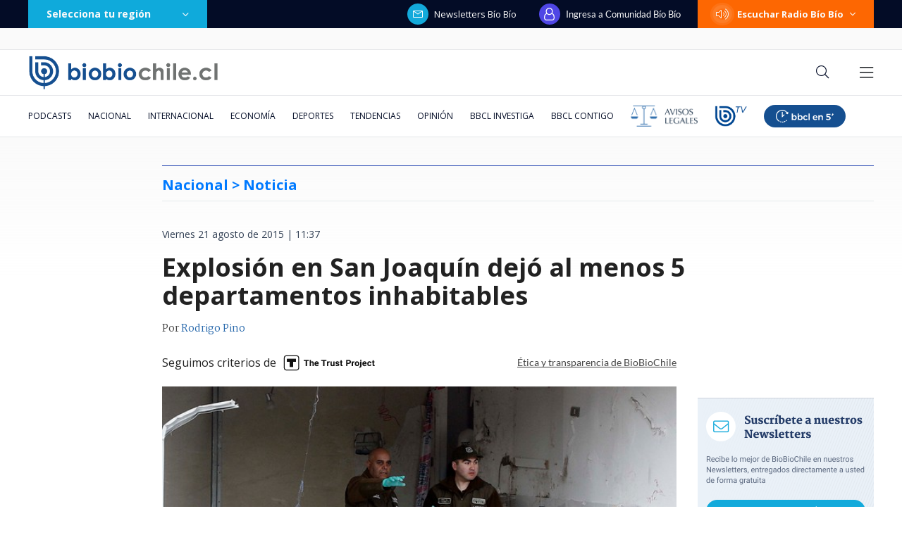

--- FILE ---
content_type: text/html; charset=utf-8
request_url: https://realtime.bbcl.cl/hit/?t=1768794528946&url=https%3A%2F%2Fwww.biobiochile.cl%2Fnoticias%2F2015%2F08%2F21%2Fexplosion-en-san-joaquin-dejo-al-menos-5-departamentos-inhabitables.shtml&property=01G1KMVDSGMWCR31GWZX0VBJBY&referrer=
body_size: -15
content:
01KFA5X7FA2KETENJ86XSAYM5G.cuc5bKBod5btXOUD4goXQVV+tqKBrkFIS/3LwrqdwSo=

--- FILE ---
content_type: text/html; charset=utf-8
request_url: https://www.google.com/recaptcha/api2/aframe
body_size: 269
content:
<!DOCTYPE HTML><html><head><meta http-equiv="content-type" content="text/html; charset=UTF-8"></head><body><script nonce="SSXWrTXKXPvbXPXAsjnbiQ">/** Anti-fraud and anti-abuse applications only. See google.com/recaptcha */ try{var clients={'sodar':'https://pagead2.googlesyndication.com/pagead/sodar?'};window.addEventListener("message",function(a){try{if(a.source===window.parent){var b=JSON.parse(a.data);var c=clients[b['id']];if(c){var d=document.createElement('img');d.src=c+b['params']+'&rc='+(localStorage.getItem("rc::a")?sessionStorage.getItem("rc::b"):"");window.document.body.appendChild(d);sessionStorage.setItem("rc::e",parseInt(sessionStorage.getItem("rc::e")||0)+1);localStorage.setItem("rc::h",'1768794547832');}}}catch(b){}});window.parent.postMessage("_grecaptcha_ready", "*");}catch(b){}</script></body></html>

--- FILE ---
content_type: application/javascript
request_url: https://www.biobiochile.cl/static/realtime/realtime-general.js?t=1768794542205&callback=BBCL_Realtime
body_size: 994
content:
/*2026-01-19 03:48:08*/ BBCL_Realtime([{"id":6702996,"titulo":"El mapa que muestra la magnitud de la tragedia por el incendio forestal en el B\u00edo B\u00edo","url":"https:\/\/www.biobiochile.cl\/noticias\/nacional\/region-del-bio-bio\/2026\/01\/18\/el-mapa-que-muestra-la-magnitud-de-la-tragedia-por-el-incendio-forestal-en-el-bio-bio.shtml","imagen":"2026\/01\/el-mapa-que-muestra-la-magnitud-de-la-tragedia-por-el-incendio-forestal-en-el-bio-bio.jpg","video_rudo_destacado":"","categoria":"nacional","en_vivo":false,"visitas":84},{"id":6703298,"titulo":"Presidente Boric revela que trabajar\u00e1 con Kast por incendios: \"Lo tenemos que afrontar en conjunto\"","url":"https:\/\/www.biobiochile.cl\/noticias\/nacional\/chile\/2026\/01\/18\/presidente-boric-revela-que-trabajara-con-kast-por-incendios-lo-tenemos-que-afrontar-en-conjunto.shtml","imagen":"2026\/01\/presidente-boric-revela-que-trabajara-con-kast-por-incendios-lo-tenemos-que-afrontar-en-conjunto.png","video_rudo_destacado":"","categoria":"nacional","en_vivo":false,"visitas":83},{"id":6702709,"titulo":"\"Dejo este lugar que considero por siempre mi casa\": el emotivo adi\u00f3s de Catalina Edwards de Megamedia","url":"https:\/\/www.biobiochile.cl\/noticias\/espectaculos-y-tv\/celebridades\/2026\/01\/17\/dejo-este-lugar-que-considero-por-siempre-mi-casa-el-emotivo-adios-de-catalina-edwards-de-megamedia.shtml","imagen":"2026\/01\/edwards.png","video_rudo_destacado":"","categoria":"general","en_vivo":false,"visitas":76},{"id":6703040,"titulo":"As\u00ed avanz\u00f3 incendio de Penco, Tom\u00e9 y Concepci\u00f3n en s\u00f3lo 12 horas: critican pasividad del Gobierno","url":"https:\/\/www.biobiochile.cl\/noticias\/nacional\/region-del-bio-bio\/2026\/01\/18\/asi-avanzo-incendio-de-penco-tome-y-concepcion-en-solo-12-horas-critican-pasividad-del-gobierno.shtml","imagen":"2026\/01\/incendios-penco-tome-concepcion.jpg","video_rudo_destacado":"","categoria":"nacional","en_vivo":false,"visitas":76},{"id":6703352,"titulo":"Exministro socialista y dirigente de ultraderecha se disputar\u00e1n la presidencia de Portugal en balotaje","url":"https:\/\/www.biobiochile.cl\/noticias\/internacional\/europa\/2026\/01\/18\/exministro-socialista-y-dirigente-de-ultraderecha-se-disputaran-la-presidencia-de-portugal-en-balotaje.shtml","imagen":"2026\/01\/exministro-socialista-y-dirigente-de-ultraderecha-se-disputaran-la-presidencia-de-portugal-en-balotaje.png","video_rudo_destacado":"","categoria":"nacional","en_vivo":false,"visitas":62},{"id":6703422,"titulo":"Alejandro Tabilo se despide en primera ronda del Australian Open tras caer ante Quentin Halys","url":"https:\/\/www.biobiochile.cl\/noticias\/deportes\/tenis\/2026\/01\/18\/alejandro-tabilo-se-despide-en-primera-ronda-del-australian-open-tras-caer-ante-quentin-halys.shtml","imagen":"2026\/01\/tabilo-adios-ao2026-1.jpg","video_rudo_destacado":"","categoria":"deportes","en_vivo":false,"visitas":54},{"id":6703376,"titulo":"Luis Cordero y nuevo balance de incendios en Biob\u00edo y \u00d1uble: 19 fallecidos y m\u00e1s de 1.500 damnificados","url":"https:\/\/www.biobiochile.cl\/noticias\/nacional\/chile\/2026\/01\/18\/luis-cordero-y-nuevo-balance-de-incendios-en-biobio-y-nuble-19-fallecidos-y-mas-de-1-500-damnificados.shtml","imagen":"2026\/01\/luis-cordero-y-nuevo-balance-de-incendios-en-biobio-y-nuble-19-fallecidos-y-mas-de-1-500-damnificados.png","video_rudo_destacado":"","categoria":"nacional","en_vivo":false,"visitas":43},{"id":6703351,"titulo":"Al menos 21 muertos tras descarrillar y colisionar dos trenes de alta velocidad en Espa\u00f1a","url":"https:\/\/www.biobiochile.cl\/noticias\/internacional\/europa\/2026\/01\/18\/al-menos-21-muertos-tras-descarrillar-y-colisionar-dos-trenes-de-alta-velocidad-en-espana.shtml","imagen":"2026\/01\/descarrilamiento-de-dos-trenes-en-espana-deja-al-menos-10-muertos-y-25-heridos-de-gravedad.png","video_rudo_destacado":"","categoria":"nacional","en_vivo":false,"visitas":36},{"id":6703403,"titulo":"Alianza Lima de Guede desnud\u00f3 falencias de un fr\u00e1gil Colo Colo y lo venci\u00f3 en Serie R\u00edo de la Plata","url":"https:\/\/www.biobiochile.cl\/noticias\/deportes\/futbol\/colo-colo\/2026\/01\/18\/alianza-lima-de-guede-desnudo-falencias-de-un-fragil-colo-colo-y-lo-vencio-en-serie-rio-de-la-plata.shtml","imagen":"2026\/01\/alianza-lima-colo-colo-serie-rio-de-la-plata.jpg","video_rudo_destacado":"","categoria":"deportes","en_vivo":false,"visitas":30},{"id":6703358,"titulo":"Incendio se acerca a c\u00e1rcel El Manzano en Concepci\u00f3n: Gendarmer\u00eda monitorea avance del fuego","url":"https:\/\/www.biobiochile.cl\/noticias\/nacional\/region-del-bio-bio\/2026\/01\/18\/incendio-se-acerca-a-carcel-el-manzano-en-concepcion-gendarmeria-monitorea-avance-del-fuego.shtml","imagen":"2026\/01\/incendio-se-acerca-a-carcel-el-manzano-gendarmeria-monitorea-avance-del-fuego.png","video_rudo_destacado":"","categoria":"nacional","en_vivo":false,"visitas":26}])

--- FILE ---
content_type: application/javascript; charset=utf-8
request_url: https://fundingchoicesmessages.google.com/f/AGSKWxXeNKBmggAmIHvi0n3Jpi68IpKcYCZH_lF_Wokx5m7958ajHhcZOHjV93Y6xWyQEVtTaZTWvWslK8V_v86Jd9Kty2CqjkY13DHx7DlT-eQIwKpvk8dCudWKVOVmE4zFVUyYQOuCuidpTFVZFnA9wYFjvHx_WHnWmLHXwJeYK3OJWRUjpL8pl9G_EHrK/_/sponsored-banner-/adscale1./rightad.adtech;/simad.min.js
body_size: -1290
content:
window['c39aface-a32f-413c-a953-29ee600e9588'] = true;